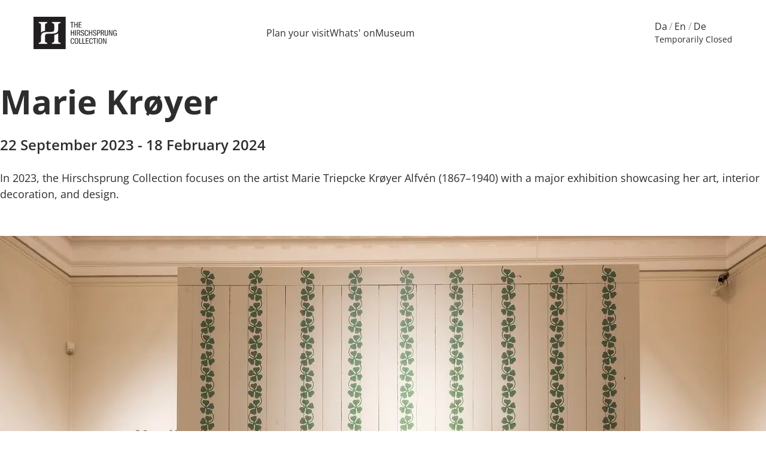

--- FILE ---
content_type: text/html; charset=utf-8
request_url: https://www.hirschsprung.dk/en/exhibitions/marie-kroyer
body_size: 8458
content:
<!DOCTYPE html>
<html lang="en">
  <head>
    <title>Marie Krøyer - The Hirschsprung Collection</title>
    
    <meta name="viewport" content="width=device-width,initial-scale=1">    
    <meta name="description" content="">    
    

    <link rel="apple-touch-icon" href="/apple-touch-icon.png">
    <link rel="shortcut icon" href="/favicon.ico" type="image/x-icon" sizes="16x16 32x32">
    <link rel="icon" sizes="192x192" href="/favicon.png">

    <link rel="alternate" hreflang="da" href="https://www.hirschsprung.dk/udstillinger/marie-kroyer">
<link rel="alternate" hreflang="en" href="https://www.hirschsprung.dk/en/exhibitions/marie-kroyer">
<link rel="alternate" hreflang="de" href="https://www.hirschsprung.dk/de/ausstellungen/marie-kroyer">

    <link rel="stylesheet" href="/assets/application-b0c0b72b.css" />    
    <script type="importmap" data-turbo-track="reload">{
  "imports": {
    "application": "/assets/application-8a2d0ff3.js"
  }
}</script>
<link rel="modulepreload" href="/assets/application-8a2d0ff3.js">
<script type="module">import "application"</script>

    <script async src="https://plausible.io/js/pa-6U_Q2oQkEu4V6DYUEX874.js"></script>
    <script>
      window.plausible=window.plausible||function(){(plausible.q=plausible.q||[]).push(arguments)},plausible.init=plausible.init||function(i){plausible.o=i||{}};
      plausible.init()
    </script>

  </head>
  <body>
    <header class="base__grid base__grid-header">      
      <a href="#main-content" id="skip-to-content-link" class="global-nav">Skip to content</a>
      
      <a class="header__logo" aria-label="The Hirschsprung Collection" href="/en"><svg xmlns="http://www.w3.org/2000/svg" viewBox="0 0 180 58"><path d="M0,0V58H58V0ZM9.34,9.48H24.9v1.7c-3.11.84-4.25.84-4.25,5.09v9.05c-1.69.28-5.37.85-7.07,2.83V16.27c0-4.25-1.13-4.25-4.24-5.09Zm39.32,39H33.1v-1.7c3.11-.84,4.25-.84,4.25-5.09V32.4c1.69-.29,5.37-.85,7.07-2.83V41.73c0,4.25,1.13,4.25,4.24,5.09Zm0-37.34c-3.11.84-4.24.84-4.24,5.09v6.79c0,6.79-6.22,7.35-15,7.35-7.63,0-8.77.57-8.77,5.38v5.94c0,4.25,1.14,4.25,4.25,5.09v1.7H9.34v-1.7c3.11-.84,4.24-.84,4.24-5.09V34.94c0-7.07,6.22-7.64,14.43-7.64,7.64,0,9.34-.56,9.34-5.37V16.27c0-4.25-1.14-4.25-4.25-5.09V9.48H48.66Z"/><path d="M68.78,10.48H66.34v-1h6.18v1H70.08v9h-1.3Zm4.65-1h1.3V13.8h3.42V9.47h1.3v10h-1.3V14.81H74.73v4.66h-1.3Zm7.87,0h5.07v1H82.59V13.8H86v1H82.59v3.65h3.78v1H81.3Zm-14,14.47h1.3v4.33H72V23.94h1.29v10H72V29.28H68.58v4.66h-1.3Zm7.86,0h1.3v10h-1.3Zm6.2,5.45a7.4,7.4,0,0,1-.83.05h-.93v4.5H78.29v-10h2.26c2.47,0,3.61.57,3.61,2.72a2.22,2.22,0,0,1-1.61,2.48l1.82,4.8H83Zm-.76-.8c1.57,0,2.23-.32,2.23-1.86s-.66-1.88-2.23-1.88h-1v3.74ZM85,30.87v-.11h1.29v.11c0,1.55.66,2.31,1.86,2.31a1.53,1.53,0,0,0,1.71-1.69c0-1-.53-1.45-1.49-1.89L87.19,29a2.75,2.75,0,0,1-2-2.77c0-1.63,1.14-2.5,2.8-2.5a2.6,2.6,0,0,1,2.91,2.83v.11H89.64v-.11c0-1.21-.62-1.89-1.65-1.89a1.4,1.4,0,0,0-1.56,1.49,1.49,1.49,0,0,0,1.07,1.59l1.29.59c1.29.58,2.37,1.2,2.37,3s-1.06,2.79-3,2.79S85,33,85,30.87Zm7.07-1.32V28.33c0-3.15.93-4.57,3.25-4.57,2,0,3,1.16,3,3.3v.07H97.1v-.06c0-1.68-.59-2.36-1.76-2.36-1.56,0-1.89,1.44-1.89,4v.54c0,2.52.33,4,1.89,4,1.17,0,1.76-.68,1.76-2.36v0h1.27v.06c0,2.14-1.05,3.3-3,3.3C93,34.12,92.1,32.7,92.1,29.55Zm7.56-5.61H101v4.33h3.42V23.94h1.3v10h-1.3V29.28H101v4.66H99.66ZM107,30.87v-.11h1.28v.11c0,1.55.67,2.31,1.87,2.31a1.53,1.53,0,0,0,1.71-1.69c0-1-.53-1.45-1.49-1.89L109.13,29a2.76,2.76,0,0,1-2-2.77c0-1.63,1.15-2.5,2.8-2.5a2.6,2.6,0,0,1,2.91,2.83v.11h-1.25v-.11c0-1.21-.62-1.89-1.66-1.89a1.41,1.41,0,0,0-1.56,1.49,1.49,1.49,0,0,0,1.08,1.59l1.28.59c1.3.58,2.37,1.2,2.37,3s-1.06,2.79-3,2.79S107,33,107,30.87Zm7.41-6.93h2.25c2.26,0,3.53.47,3.53,2.9s-1.27,2.94-3.53,2.94h-1v4.16h-1.3Zm2.15,4.9c1.59,0,2.28-.29,2.28-2s-.69-2-2.28-2h-.85v4Zm7.72.55a7.08,7.08,0,0,1-.82.05h-.93v4.5h-1.29v-10h2.26c2.47,0,3.61.57,3.61,2.72a2.22,2.22,0,0,1-1.61,2.48l1.82,4.8h-1.38Zm-.75-.8c1.57,0,2.23-.32,2.23-1.86s-.66-1.88-2.23-1.88h-1v3.74Zm4.77,1.7V23.94h1.3v6.51c0,1.91.31,2.72,1.68,2.72s1.69-.81,1.69-2.72V23.94h1.3v6.35c0,2.87-.58,3.83-3,3.83S128.28,33.16,128.28,30.29ZM136,23.94h1.56l3.3,8.3v-8.3H142v10h-1.55l-3.3-8.32v8.32H136Zm7.49,5.61V28.33c0-3.15,1-4.57,3.27-4.57,2,0,3,1.19,3,3.19v0h-1.27v0c0-1.53-.6-2.24-1.77-2.24-1.58,0-1.92,1.44-1.92,4v.54c0,2.52.34,4,1.92,4,1.39,0,1.93-1.05,1.93-2.9v-.43h-2.33v-.95h3.46v5h-1V32.63a2.27,2.27,0,0,1-2.26,1.49C144.39,34.12,143.45,32.66,143.45,29.55ZM66.88,44V42.8c0-3.15.94-4.57,3.26-4.57,2,0,3,1.16,3,3.3v.07H71.89v-.06c0-1.68-.6-2.35-1.77-2.35-1.56,0-1.89,1.43-1.89,4v.54c0,2.53.33,4,1.89,4,1.17,0,1.77-.67,1.77-2.36v-.05h1.27v.07c0,2.13-1,3.29-3,3.29C67.82,48.59,66.88,47.17,66.88,44Zm7.23,0V42.8c0-3.15,1-4.57,3.29-4.57s3.3,1.42,3.3,4.57V44c0,3.14-1,4.56-3.3,4.56S74.11,47.17,74.11,44Zm5.24-.35v-.54c0-2.52-.36-4-1.95-4s-1.94,1.43-1.94,4v.54c0,2.53.36,4,1.94,4S79.35,46.21,79.35,43.68Zm2.8-5.27h1.3v9h3.79v1H82.15Zm6,0h1.3v9h3.79v1H88.18Zm6,0h5.07v1H95.5v3.32H99v1H95.5v3.66h3.78v1H94.21ZM100.37,44V42.8c0-3.15.94-4.57,3.26-4.57,2,0,3,1.16,3,3.3v.07h-1.27v-.06c0-1.68-.59-2.35-1.77-2.35-1.55,0-1.89,1.43-1.89,4v.54c0,2.53.34,4,1.89,4,1.18,0,1.77-.67,1.77-2.36v-.05h1.27v.07c0,2.13-1.05,3.29-3,3.29C101.31,48.59,100.37,47.17,100.37,44Zm9-4.61h-2.44v-1h6.17v1h-2.44v9h-1.29Zm4.78-1h1.3v10h-1.3ZM117,44V42.8c0-3.15,1-4.57,3.29-4.57s3.3,1.42,3.3,4.57V44c0,3.14-1,4.56-3.3,4.56S117,47.17,117,44Zm5.24-.35v-.54c0-2.52-.36-4-2-4s-1.94,1.43-1.94,4v.54c0,2.53.36,4,1.94,4S122.28,46.21,122.28,43.68Zm2.94-5.27h1.56l3.29,8.31V38.41h1.19v10H129.7l-3.3-8.31v8.31h-1.18Z"/></svg></a>      
      
      <button id="burger" class="burger-menu-button global-nav-button" type="button" aria-label="Menu" data-tooltip="Main menu">
        <span class="burger-box"><span class="burger-inner"></span></span>
      </button>
                                
      <div class="header__menu" id="header__menu">        

        <nav class="primary-navigation" id="primary-navigation" aria-label="Primary navigation">      
          <ul class="header__menu-main">        
            <li>
              <a class="global-nav menu__link" href="/en/plan-your-visit">Plan your visit</a>
              <ul class="header__menu-sub">
                  <li><a href="/en/plan-your-visit/opening-hours-and-admission"> Opening hours and admission</a>
                  <li><a href="/en/plan-your-visit/visitor-information">Visitor information</a>
                  <li><a href="/en/plan-your-visit/omvisninger"> Guided tours</a>
                  <li><a href="/en/plan-your-visit/shop">Shop</a>
              </ul>
            </li>
            <li>
              <a class="global-nav menu__link" href="/en/whats-on">Whats&#39; on</a>
              <ul class="header__menu-sub">
                  <li><a href="/en/calender">Calender</a>
                  <li><a href="/en/exhibitions">Exhibitions</a>
              </ul>
            </li>
            <li>
              <a class="global-nav menu__link" href="/en/museum">Museum</a>
              <ul class="header__menu-sub">
                  <li><a href="/en/museum/about-the-museum">About</a>
                  <li><a href="/en/collection/art">Art</a>
                  <li><a href="/en/history">History</a>
                  <li><a href="/en/new-works">New works</a>
              </ul>
            </li>
          </ul>
        </nav>      

        <div class="cta__links">        
          <ul>
            <li><a data-icon="billet" href="https://billet.hirschsprung.dk/kob">Buy ticket</a>
            <li><a data-icon="book-omvisning" href="/en/book-guided-tour">Book guided tour</a>
          </ul>
        </div>

        <div class="header__menu-langhours">          
          <ul>
            <li><a aria-label="Danish / da" href="/udstillinger/marie-kroyer">da</a></li>
            <li><a aria-label="English / en" href="/en/exhibitions/marie-kroyer">en</a></li>
            <li><a aria-label="German / de" href="/de/ausstellungen/marie-kroyer">de</a></li>
          </ul>
          <div class="opening__hours"><a href="/en/plan-your-visit/opening-hours-and-admission">Temporarily Closed</a></div>
        </div>
      </div>            
    </header>

    <main id="main-content">
      
<article class="base__grid">

    <div class="article__section article__section-na align-na">
        <h1 class="article__heading-h1">Marie Krøyer</h1><h2 class="article__heading-h2">22 September 2023 - 18 February 2024</h2><div>In 2023, the Hirschsprung Collection focuses on the artist Marie Triepcke Krøyer Alfvén (1867–1940) with a major exhibition showcasing her art, interior decoration, and design.</div>
</div>    <div class="article__section article__section-l align-na">
        <figure>
          <img alt="" style="aspect-ratio: 1.5;" srcset="
                                https://www.hirschsprung.dk/storage/representations/proxy/eyJfcmFpbHMiOnsiZGF0YSI6MTUyNCwicHVyIjoiYmxvYl9pZCJ9fQ==--cb72a189b5d8a58a77ef6a607f70627c2692b749/eyJfcmFpbHMiOnsiZGF0YSI6eyJmb3JtYXQiOiJ3ZWJwIiwicmVzaXplX3RvX2xpbWl0IjpbNjQwLG51bGxdfSwicHVyIjoidmFyaWF0aW9uIn19--5c6b78f841ccbf60a8776950449dfe2deb297947/21.09.23EMIL-JULIE-JL-9242.jpg 640w,
                                https://www.hirschsprung.dk/storage/representations/proxy/eyJfcmFpbHMiOnsiZGF0YSI6MTUyNCwicHVyIjoiYmxvYl9pZCJ9fQ==--cb72a189b5d8a58a77ef6a607f70627c2692b749/eyJfcmFpbHMiOnsiZGF0YSI6eyJmb3JtYXQiOiJ3ZWJwIiwicmVzaXplX3RvX2xpbWl0IjpbOTYwLG51bGxdfSwicHVyIjoidmFyaWF0aW9uIn19--4aa61455ccb478ff04b04fa9d8a7db5e03b38713/21.09.23EMIL-JULIE-JL-9242.jpg 960w,
                                https://www.hirschsprung.dk/storage/representations/proxy/eyJfcmFpbHMiOnsiZGF0YSI6MTUyNCwicHVyIjoiYmxvYl9pZCJ9fQ==--cb72a189b5d8a58a77ef6a607f70627c2692b749/eyJfcmFpbHMiOnsiZGF0YSI6eyJmb3JtYXQiOiJ3ZWJwIiwicmVzaXplX3RvX2xpbWl0IjpbMTI4MCxudWxsXX0sInB1ciI6InZhcmlhdGlvbiJ9fQ==--ac2e5654f9be1635cc99d8da224c821441250f2f/21.09.23EMIL-JULIE-JL-9242.jpg 1280w,
                                https://www.hirschsprung.dk/storage/representations/proxy/eyJfcmFpbHMiOnsiZGF0YSI6MTUyNCwicHVyIjoiYmxvYl9pZCJ9fQ==--cb72a189b5d8a58a77ef6a607f70627c2692b749/eyJfcmFpbHMiOnsiZGF0YSI6eyJmb3JtYXQiOiJ3ZWJwIiwicmVzaXplX3RvX2xpbWl0IjpbMTYwMCxudWxsXX0sInB1ciI6InZhcmlhdGlvbiJ9fQ==--2192198b8f44d7aa151593cd984ff7238a7d0922/21.09.23EMIL-JULIE-JL-9242.jpg 1600w,
                                https://www.hirschsprung.dk/storage/representations/proxy/eyJfcmFpbHMiOnsiZGF0YSI6MTUyNCwicHVyIjoiYmxvYl9pZCJ9fQ==--cb72a189b5d8a58a77ef6a607f70627c2692b749/eyJfcmFpbHMiOnsiZGF0YSI6eyJmb3JtYXQiOiJ3ZWJwIiwicmVzaXplX3RvX2xpbWl0IjpbMTkyMCxudWxsXX0sInB1ciI6InZhcmlhdGlvbiJ9fQ==--7abd48cee001c7e3b023842edf87ba082d406ee9/21.09.23EMIL-JULIE-JL-9242.jpg 1920w
                              " sizes="" loading="lazy" src="https://www.hirschsprung.dk/storage/representations/proxy/eyJfcmFpbHMiOnsiZGF0YSI6MTUyNCwicHVyIjoiYmxvYl9pZCJ9fQ==--cb72a189b5d8a58a77ef6a607f70627c2692b749/eyJfcmFpbHMiOnsiZGF0YSI6eyJmb3JtYXQiOiJ3ZWJwIiwicmVzaXplX3RvX2xpbWl0IjpbMTYwLG51bGxdfSwicHVyIjoidmFyaWF0aW9uIn19--69bede711cb16bbb81404caceca01bfb14cbf94e/21.09.23EMIL-JULIE-JL-9242.jpg" />
          <figcaption></figcaption>
        </figure>
</div>    <div class="article__section article__section-na align-na">
        <div>The exhibition uncovers new aspects of Marie Krøyer, the circles and networks she navigated, and the sources from which she drew inspiration. The broader aim is to make room for new narratives about Danish late nineteenth-century art, and to place the artist’s work and contributions in an international context.<br>Marie Krøyer's endeavors evolved in an ongoing interplay with a dynamic and fruitful art scene that flourished around the turn of the century. Her designs and talent for interior decoration caught the eye of many of the period’s leading arbiters of taste, setting new trends. She belonged to the artistic vanguard of the time, and her own artistic practice cuts across a variety of art forms, spanning painting, crafts, design, and interior decoration.<br><br>At the end of the nineteenth century, Marie Krøyer became particularly inspired by the English Arts &amp; Crafts movement and the Aesthetic movement, and she is one of the few Danish artists in whom a palpable influence from these movements is evident in her furniture design and interiors. Later, she moved to Sweden, where she married the Swedish composer Hugo Alfvén. In 1909–11, she created her last magnum opus: the interior design of the home they shared, Alfvénsgården, in Tällberg, decorating it in the Nordic folk style.<br><br>Until now, the dominant narrative about Marie Krøyer has been the story of a talented artist who married one of Denmark’s most successful and internationally recognized artists, Peder Severin Krøyer, in 1889. As a result of her marriage to the famous Krøyer, she stopped painting and exhibiting in the 1890s, seemingly devoting herself fully to the role of an artist’s wife and mother of the couple’s child, their daughter Vibeke Krøyer. But even though she no longer exhibited after 1891, Marie Krøyer remained an active artist and made her artistic imprint in numerous contexts – including the Krøyers’ homes in Skagen and Copenhagen, as well as several other residences in Skagen.<br><br>The exhibition has been created in collaboration with the Art Museums of Skagen.<br><br><br>
</div>
</div>    <div class="article__section article__section-na align-na">
        <figure>
          <img alt="Marie Krøyer: Self-portrait, 1889. Art Museums of Skagen" style="aspect-ratio: 0.77;" srcset="
                                https://www.hirschsprung.dk/storage/representations/proxy/eyJfcmFpbHMiOnsiZGF0YSI6MTQwNSwicHVyIjoiYmxvYl9pZCJ9fQ==--41836dfced871815bb16a64d658492d126d0a6ba/eyJfcmFpbHMiOnsiZGF0YSI6eyJmb3JtYXQiOiJ3ZWJwIiwicmVzaXplX3RvX2xpbWl0IjpbNjQwLG51bGxdfSwicHVyIjoidmFyaWF0aW9uIn19--5c6b78f841ccbf60a8776950449dfe2deb297947/Marie%20Kr%C3%B8yer.tif 640w,
                                https://www.hirschsprung.dk/storage/representations/proxy/eyJfcmFpbHMiOnsiZGF0YSI6MTQwNSwicHVyIjoiYmxvYl9pZCJ9fQ==--41836dfced871815bb16a64d658492d126d0a6ba/eyJfcmFpbHMiOnsiZGF0YSI6eyJmb3JtYXQiOiJ3ZWJwIiwicmVzaXplX3RvX2xpbWl0IjpbOTYwLG51bGxdfSwicHVyIjoidmFyaWF0aW9uIn19--4aa61455ccb478ff04b04fa9d8a7db5e03b38713/Marie%20Kr%C3%B8yer.tif 960w,
                                https://www.hirschsprung.dk/storage/representations/proxy/eyJfcmFpbHMiOnsiZGF0YSI6MTQwNSwicHVyIjoiYmxvYl9pZCJ9fQ==--41836dfced871815bb16a64d658492d126d0a6ba/eyJfcmFpbHMiOnsiZGF0YSI6eyJmb3JtYXQiOiJ3ZWJwIiwicmVzaXplX3RvX2xpbWl0IjpbMTI4MCxudWxsXX0sInB1ciI6InZhcmlhdGlvbiJ9fQ==--ac2e5654f9be1635cc99d8da224c821441250f2f/Marie%20Kr%C3%B8yer.tif 1280w,
                                https://www.hirschsprung.dk/storage/representations/proxy/eyJfcmFpbHMiOnsiZGF0YSI6MTQwNSwicHVyIjoiYmxvYl9pZCJ9fQ==--41836dfced871815bb16a64d658492d126d0a6ba/eyJfcmFpbHMiOnsiZGF0YSI6eyJmb3JtYXQiOiJ3ZWJwIiwicmVzaXplX3RvX2xpbWl0IjpbMTYwMCxudWxsXX0sInB1ciI6InZhcmlhdGlvbiJ9fQ==--2192198b8f44d7aa151593cd984ff7238a7d0922/Marie%20Kr%C3%B8yer.tif 1600w,
                                https://www.hirschsprung.dk/storage/representations/proxy/eyJfcmFpbHMiOnsiZGF0YSI6MTQwNSwicHVyIjoiYmxvYl9pZCJ9fQ==--41836dfced871815bb16a64d658492d126d0a6ba/eyJfcmFpbHMiOnsiZGF0YSI6eyJmb3JtYXQiOiJ3ZWJwIiwicmVzaXplX3RvX2xpbWl0IjpbMTkyMCxudWxsXX0sInB1ciI6InZhcmlhdGlvbiJ9fQ==--7abd48cee001c7e3b023842edf87ba082d406ee9/Marie%20Kr%C3%B8yer.tif 1920w
                              " sizes="" loading="lazy" src="https://www.hirschsprung.dk/storage/representations/proxy/eyJfcmFpbHMiOnsiZGF0YSI6MTQwNSwicHVyIjoiYmxvYl9pZCJ9fQ==--41836dfced871815bb16a64d658492d126d0a6ba/eyJfcmFpbHMiOnsiZGF0YSI6eyJmb3JtYXQiOiJ3ZWJwIiwicmVzaXplX3RvX2xpbWl0IjpbMTYwLG51bGxdfSwicHVyIjoidmFyaWF0aW9uIn19--69bede711cb16bbb81404caceca01bfb14cbf94e/Marie%20Kr%C3%B8yer.tif" />
          <figcaption><div>Marie Krøyer: <em>Self-portrait</em>, 1889. Art Museums of Skagen</div></figcaption>
        </figure>
</div>    <div class="article__section article__section-na align-na">
        <h2 class="article__heading-h2">The team behind the exhibition</h2><div>
<strong>Curators:</strong> Mette Bøgh Jensen, Camilla Klitgaard Laursen and Signe Havsteen<br><strong>Scenography:</strong> Mentze Ottenstein<br><strong>Graphic design:</strong> Studio Atlant and Janne Hiort<br><strong>Restoration:</strong> Aggerholm Art and Mette Krag Nørgaard<br><strong>Exhibition elements:</strong> Fao Form<br><strong>Installation:</strong> Zetup Art Service<br><strong>Light design:</strong> Arthur van der Zaag<br><strong>Curtains:</strong> Arne Aksel<br><strong>Painted four-leaf clover tapestry:</strong> Copenhagen Signs<br><strong>Film:</strong> Søgaard Film</div>
</div>
</article>

    </main>

    <footer>
      <div class="footer__inner base__grid">      
          <div class="breakable footer__inner-section">
            <h4>Contact</h4><div class="foldable">
<div>The Hirschsprung Collection<br>Stockholmsgade 20<br>2100 København Ø<br>Tel. +45 3542 0336<br><br>
</div>
<ul>
<li><a href="mailto:dhs@hirschsprung.dk">dhs@hirschsprung.dk</a></li>
<li><a href="https://hirschsprung.dk/en/cookie-and-privacy-policy">Cookie and privacy policy</a></li>
<li><a href="/en/presse">Presse</a></li>
</ul>
<div><br></div>
</div>
          </div>
          <div class="breakable footer__inner-section">
            <h4>Opening hours</h4><div class="foldable">
<div>Tuesday - Sunday: 10 AM - 5 PM<br>Monday: closed<br>Hirschsprung LATE last Thursday of the month: 10 AM - 8 PM<br><br>The museum is closed from January 12 to February 17, 2026</div>
<ul>
<li><a href="/en/plan-your-visit/visitor-information">Access for the disabled</a></li>
<li><a href="/en/plan-your-visit/visitor-information">Getting here</a></li>
</ul>
</div>
          </div>
          <div class="breakable footer__inner-section">
            <h4>Admission</h4><div class="foldable">
<div>Adults: DKK 110.<br>Visitors under 29 years (+ 1 friend under 29): DKK 75.<br>Visitors under 18 years: free.<br><br>
</div>
<ul>
<li><a href="/en/plan-your-visit/opening-hours-and-admission">Parkmuseerne ticket: 345 kr.</a></li>
<li><a href="https://billet.hirschsprung.dk/kob">Book online tickets </a></li>
</ul>
</div>
          </div>
          <div class="breakable footer__inner-section">
            <h4>Museum</h4><div class="foldable"><ul>
<li><a href="https://hirschsprung.onc.dk/en/the-museum/organisation">Organisation</a></li>
<li><a href="/en/the-museum/board">Board</a></li>
<li><a href="/en/the-museum/invoicing">Invoicing</a></li>
<li><a href="/en/the-museum/loaning-artworks">Loaning artworks</a></li>
<li><a href="/en/the-museum/photos">Photos</a></li>
<li><a href="/en/the-museum/professional-queries">Professional queries</a></li>
</ul></div><h4>Research</h4><div class="foldable">
<ul>
<li><a href="/en/research/about-the-research">About the research</a></li>
<li><a href="/en/research/ongoing-research">Ongoing research</a></li>
</ul>
<div><br></div>
<div><br></div>
</div>
          </div>
</div>
      <div class="some">    
        <ul>
          <li><a title="Facebook" target="_blank" class="facebook" href="https://www.facebook.com/hirschsprung"><svg xmlns="http://www.w3.org/2000/svg" width="36" height="36" viewBox="0 0 36 36"><rect width="36" height="36" style="fill:none"/><path d="M15.2,29V18H13V14.3h2.2V12.1c0-3,.9-5.1,4-5.1H23v3.6H20.3c-1.3,0-1.6.9-1.6,1.9v1.8h4.1L22.2,18H18.7V29Z"/></svg></a></li>
          <li><a title="Instagram" target="_blank" class="instagram" href="https://www.instagram.com/hirschsprungskesamling"><svg xmlns="http://www.w3.org/2000/svg" width="36" height="36" viewBox="0 0 36 36"><path d="M25.19,12.13a1.32,1.32,0,1,1-1.32-1.32A1.32,1.32,0,0,1,25.19,12.13ZM18,21.67A3.67,3.67,0,1,1,21.67,18,3.67,3.67,0,0,1,18,21.67Zm0-9.32A5.65,5.65,0,1,0,23.65,18,5.65,5.65,0,0,0,18,12.35ZM18,9c2.94,0,3.29,0,4.44.07a6.22,6.22,0,0,1,2,.37,3.74,3.74,0,0,1,2.09,2.09A6,6,0,0,1,27,13.56C27,14.72,27,15.06,27,18s0,3.29-.07,4.45a5.94,5.94,0,0,1-.37,2,3.74,3.74,0,0,1-2.09,2.09,6,6,0,0,1-2,.37C21.29,27,20.94,27,18,27s-3.29,0-4.45-.07a5.94,5.94,0,0,1-2-.37,3.74,3.74,0,0,1-2.09-2.09,5.94,5.94,0,0,1-.37-2C9,21.29,9,20.94,9,18s0-3.28.07-4.44a6,6,0,0,1,.37-2.05,3.74,3.74,0,0,1,2.09-2.09,6.2,6.2,0,0,1,2-.37C14.71,9,15.06,9,18,9Zm0-2c-3,0-3.36,0-4.54.07a8,8,0,0,0-2.67.51,5.67,5.67,0,0,0-3.21,3.21,8,8,0,0,0-.51,2.67C7,14.64,7,15,7,18s0,3.36.07,4.54a8,8,0,0,0,.51,2.67,5.67,5.67,0,0,0,3.21,3.21,8,8,0,0,0,2.67.51C14.64,29,15,29,18,29s3.36,0,4.54-.07a8,8,0,0,0,2.67-.51,5.67,5.67,0,0,0,3.21-3.21,8,8,0,0,0,.51-2.67C29,21.36,29,21,29,18s0-3.36-.07-4.54a8,8,0,0,0-.51-2.67,5.67,5.67,0,0,0-3.21-3.21,8,8,0,0,0-2.67-.51C21.36,7,21,7,18,7Z"/><rect width="36" height="36" style="fill:none"/></svg></a></li>
          <li><a title="Trip Advisor" target="_blank" class="tripadvisor" href="https://www.tripadvisor.dk/Attraction_Review-g189541-d245022-Reviews-Hirschsprung_Collection_Hirschsprungske_Samling-Copenhagen_Zealand.html"><svg xmlns="http://www.w3.org/2000/svg" width="36" height="36" viewBox="0 0 36 36"><rect width="36" height="36" style="fill:none"/><path d="M9.5,20.9a1.36,1.36,0,0,1-1.4-1.34h0V19.5A1.45,1.45,0,0,1,9.5,18h0a1.37,1.37,0,0,1,1.4,1.34h0v.06a1.45,1.45,0,0,1-1.4,1.5Zm0-2.2v.7h0Zm0,5a4.3,4.3,0,0,1,0-8.59,4.3,4.3,0,0,1,0,8.59Zm0-7.09a2.82,2.82,0,0,0-2.8,2.84h0v.06a2.88,2.88,0,0,0,2.8,2.9,2.88,2.88,0,0,0,2.8-2.9A2.82,2.82,0,0,0,9.57,16.6H9.5ZM9.5,28A8.51,8.51,0,0,1,1,19.48H1V19.4A8.5,8.5,0,1,1,9.5,28Zm0-15.68a7.09,7.09,0,1,0,7.1,7.09,7.08,7.08,0,0,0-7.1-7.09Zm17,8.59a1.4,1.4,0,1,1,1.4-1.4h0a1.37,1.37,0,0,1-1.35,1.39H26.5Zm0-2.2v.7h0Zm0,5a4.3,4.3,0,1,1,4.2-4.4v.11a4.24,4.24,0,0,1-4.2,4.27Zm0-7.09a2.82,2.82,0,0,0-2.8,2.84h0v.06a2.8,2.8,0,1,0,2.88-2.92H26.5ZM26.5,28A8.51,8.51,0,0,1,18,19.48h0V19.4A8.5,8.5,0,1,1,26.5,28Zm0-15.68a7.09,7.09,0,1,0,7.1,7.09,7.08,7.08,0,0,0-7.1-7.09Zm2.3,0a.37.37,0,0,1-.3-.1,21.11,21.11,0,0,0-20.9,0,.71.71,0,0,1-1-.22l0,0v-.05a.71.71,0,0,1,.21-1l0,0H6.9a22.57,22.57,0,0,1,22.2,0,.78.78,0,0,1,.3,1,.8.8,0,0,1-.6.39ZM3.3,15.4a.73.73,0,0,1-.7-.5A8.66,8.66,0,0,0,1.2,12a.73.73,0,0,1-.1-.8.61.61,0,0,1,.6-.4H8.8a.68.68,0,0,1,.7.66h0a.77.77,0,0,1-.7.8H3a6.54,6.54,0,0,1,.9,2.3.67.67,0,0,1-.49.8H3.3Zm29.4,0h-.2a.7.7,0,0,1-.5-.86h0a10.4,10.4,0,0,1,1-2.2H27.3a.7.7,0,1,1,0-1.4h7.1a.68.68,0,0,1,.6.4,1,1,0,0,1-.2.7,6,6,0,0,0-1.4,2.9C33.4,15.2,33.1,15.4,32.7,15.4ZM18,28a.7.7,0,0,1-.6-.3l-2.1-3.4a.72.72,0,0,1,1.2-.8L18,25.9l1.5-2.4a.72.72,0,1,1,1.2.8h0l-2.1,3.4A.71.71,0,0,1,18,28Z"/></svg></a></li>
        </ul>                
        <a title="Parkmuseerne" target="_blank" class="parkmuseerne" href="http://parkmuseerne.dk"><svg xmlns="http://www.w3.org/2000/svg" width="68" height="48" viewBox="0 0 68 48"><path d="M0,0H68V1.2H0ZM0,46.8H68V48H0ZM46.4,35.6V33.1h4.1V31.8H45v9.7h5.7V40.2H46.4V37h3.2V35.7H46.4Zm-5.5,5.9h1V31.8H40.5V39l-5.8-7.1h-1v9.7h1.4V34.5ZM55.7,23.2V20.7h1.9a1.44,1.44,0,0,1,1.2.4,1.27,1.27,0,0,1,.4.9,1.08,1.08,0,0,1-.4.9,1.51,1.51,0,0,1-1.2.4Zm1.1,1.3,3.4,4.6h1.7l-3.5-4.6a2.82,2.82,0,0,0,1.1-.5,2.5,2.5,0,0,0,.5-3.5,2.37,2.37,0,0,0-.5-.5,2.53,2.53,0,0,0-1.9-.6H54.2V29h1.4V24.4h1.2Zm-9.3-1.3V20.7h4.1V19.4H46.1V29h5.7V27.7H47.5V24.4h3.2V23.1Zm-8.3,0V20.7h4.1V19.4H37.9V29h5.7V27.7H39.3V24.4h3.2V23.1ZM29,27.6a4.55,4.55,0,0,0,3.4,1.6,2.78,2.78,0,0,0,3-2.57,1.77,1.77,0,0,0,0-.23,2.44,2.44,0,0,0-1.3-2.2c-1.2-.8-3.3-1.1-3.3-2.3a1.46,1.46,0,0,1,1.6-1.3,2.32,2.32,0,0,1,1.7.7l.8-1a4.2,4.2,0,0,0-2.6-1,2.72,2.72,0,0,0-2.9,2.53v.07A2.32,2.32,0,0,0,30.6,24c1.3.8,3.3,1,3.3,2.5A1.59,1.59,0,0,1,32.23,28h0a3.49,3.49,0,0,1-2.4-1.2Zm-6.1,1.6a4,4,0,0,0,3-1.3,4.21,4.21,0,0,0,1-2.9V19.3H25.5V25a2.53,2.53,0,0,1-.6,1.9,2.86,2.86,0,0,1-2,.9A2.56,2.56,0,0,1,20.3,25V19.3H18.9V25a4.21,4.21,0,0,0,1,2.9,4,4,0,0,0,3,1.3m-8.4-6.7V29h1.4V19.3h-1l-3.7,5.9L7.5,19.3h-1V29H7.9V22.5l2.8,4.4h1Zm25.1-6.1H41V11.6l4.3,4.8h1.8l-4.6-5.2,4.4-4.5H45.1l-4,4.1V6.7H39.7v9.7Zm-8.4-5.9V8.1h1.9a1.44,1.44,0,0,1,1.2.4,1.27,1.27,0,0,1,.4.9,1.08,1.08,0,0,1-.4.9,1.51,1.51,0,0,1-1.2.4H31.2Zm1.1,1.4,3.4,4.6h1.7l-3.5-4.6a2.82,2.82,0,0,0,1.1-.5,2.61,2.61,0,0,0,1-2,2.61,2.61,0,0,0-1-2,2.53,2.53,0,0,0-1.9-.6H29.7v9.7h1.4V11.9ZM23.1,9l1.5,3.6h-3Zm3.1,7.4h1.4l-4-9.7h-1l-4,9.7H20l1-2.5h4.1ZM15.1,12.1a3,3,0,0,0,2-.6,2.64,2.64,0,0,0,1-2.1,2.8,2.8,0,0,0-1-2.1,3,3,0,0,0-2-.6H11.4v9.7h1.5V12.1Zm-2.2-1.3V8.1h2.2a2,2,0,0,1,1.3.4,1.54,1.54,0,0,1,.4,1,1.81,1.81,0,0,1-.4,1c-.2.3-.6.4-1.3.4Z"/><rect width="68" height="48" style="fill:none"/></svg></a>
      </div>
    </footer>
  </body>
</html>


--- FILE ---
content_type: text/css
request_url: https://www.hirschsprung.dk/assets/application-b0c0b72b.css
body_size: 28415
content:
@font-face {
  font-family: "Open Sans";
  font-style: normal;
  font-display: swap;
  src: url("/assets/OpenSans-VariableFont_wdth,wght-9d9a835d.ttf") format("truetype-variations");
}
@font-face {
  font-family: "Open Sans";
  font-style: italic;
  font-display: swap;
  src: url("/assets/OpenSans-Italic-VariableFont_wdth,wght-0154201d.ttf") format("truetype-variations");
}
:root {
  --clr-white: #fff;
  --clr-black: #2d2d2d;
  --clr-true-black: #000;
  --clr-logo: #231f20;
  --clr-red: #e1200b;
  --clr-cream: #FAF9E7;
  --clr-sand: #E2E0D3;
  --clr-bg: var(--clr-white);
  --clr-fg: var(--clr-black);
  --clr-menu: var(--clr-bg);
  --clr-grey-100: #f4f4f5;
  --clr-grey-200: #e4e4e7;
  --clr-grey-300: #d4d4d8;
  --clr-grey-400: #a1a1aa;
  --clr-grey-500: #71717a;
  --clr-grey-600: #52525b;
  --clr-grey-700: #17176d;
  --clr-grey-750: #2e2f31;
  --clr-grey-800: #28292A;
  --clr-white-200: rgba(255, 255, 255, 0.9);
  --clr-white-300: rgba(255, 255, 255, 0.7);
  --clr-border: var(--clr-grey-300);
  --clr-action: #3c85c6;
  --clr-error: var(--clr-red);
  --ff-base: "Open Sans", sans-serif;
  --n-columns: 13;
  --m-column: calc(100vw / var(--n-columns));
  --m-menu-height: 200px;
  --fs-xxl: clamp(4.2rem, 6vw + 1rem, 8rem);
  --fs-xl: clamp(3.2rem, 4vw + 1rem, 5.6rem);
  --fs-l: clamp(2.4rem, 2vw + 1rem, 4.8rem);
  --fs-m: clamp(1.6rem, 1vw + 0.6rem, 3.2rem);
  --fs-s: clamp(1.4rem, 1vw + 0.4rem, 1.6rem);
  --ms-xs: .236em;
  --m-s: .345984em;
  --m-m: .786096em;
  --m-l: 1em;
  --m-xl: 1.618em;
  font: 10px/1.3 var(--ff-base);
}

body {
  background-color: var(--clr-bg);
  color: var(--clr-fg);
  margin: 0;
  display: flex;
  flex-direction: column;
  gap: 0;
  min-height: 100svh;
  -webkit-font-smoothing: antialiased;
}

header,
footer {
  flex-grow: 0;
}

header {
  z-index: 100;
  position: absolute;
}
header.clr__negative {
  text-shadow: 0px 0px 4px rgba(0, 0, 0, 0.2);
  --clr-fg: var(--clr-white);
}
header.clr__negative svg {
  filter: drop-shadow(0px 0px 3px rgba(0, 0, 0, 0.2));
  fill: var(--clr-fg);
}

strong {
  font-variation-settings: "wght" 700;
  font-weight: normal;
}

main {
  flex-grow: 1;
}

footer {
  flex-grow: 0;
  background-color: var(--clr-grey-800);
  color: var(--clr-white-200);
}

.breakable {
  overflow-wrap: break-word;
  word-wrap: break-word;
  hyphens: auto;
}

.nowrap {
  white-space: nowrap;
}

.base__grid {
  display: grid;
  gap: 0 0;
  grid-template-columns: repeat(var(--n-columns), minmax(0, 1fr));
  max-width: 100%;
}

.base__grid-header {
  padding-top: calc(var(--m-column) / 2);
  align-items: center;
}

#skip-to-content-link {
  position: absolute;
  clip: rect(0 0 0 0);
  height: 1px;
  margin: -1px;
  overflow: hidden;
  font-size: 1.6rem;
  line-height: 1;
  background: var(--clr-black);
  color: var(--clr-white);
  text-decoration: none;
  padding: 8px 12px;
  border-radius: 2px;
  left: 50%;
  top: 1em;
  transform: translateX(-50%);
}
#skip-to-content-link:focus {
  clip: auto;
  height: auto;
  margin: 0;
  overflow: visible;
}

header {
  top: 0;
  left: 0;
  right: 0;
}
header ul {
  list-style: none;
  margin: 0;
  padding: 0;
}
header a {
  color: var(--clr-fg);
  text-decoration: none;
}
header a.open {
  text-decoration-color: var(--clr-grey-500);
  text-decoration-line: underline;
  text-decoration-thickness: 2px;
  text-underline-offset: 0.2em;
}

.header__logo {
  grid-column: 2/span 3;
}
.header__logo svg {
  display: block;
  fill: var(--clr-logo);
}

.header__menu-sub {
  display: none;
}

.open + .header__menu-sub {
  display: block;
}

.cta__links {
  display: none;
}

.cta__links {
  font-size: 1.8rem;
}
.cta__links li + li {
  margin-top: 0.8em;
}

a[data-icon] {
  padding-left: 2em;
  text-decoration: none;
  background-position: left 50%;
  background-repeat: no-repeat;
  background-size: 1.6em;
}

[data-icon=billet] {
  background-image: url("/assets/ico-ticket-452641ad.svg");
}

[data-icon=book-omvisning] {
  background-image: url("/assets/ico-booking-f967ea53.svg");
}

[data-icon=nyhedsbrev] {
  background-image: url("/assets/ico-nyhedsbrev-17e15493.svg");
}

[data-icon=webshop] {
  background-image: url("/assets/ico-webshop-ec36a418.svg");
}

.header__menu-langhours {
  font-size: 1.6rem;
}
.header__menu-langhours ul {
  display: flex;
  justify-content: start;
}
.header__menu-langhours li > a {
  text-decoration: none;
  color: var(--clr-fg);
  text-transform: capitalize;
}
.header__menu-langhours li + li::before {
  content: "/";
  margin: 0 0.2em;
  color: var(--clr-grey-400);
}

.burger-menu-button {
  grid-column: span 1/-2;
  border: none;
  cursor: pointer;
  justify-self: end;
  width: 48px;
  height: 48px;
  background-color: transparent;
  position: relative;
}
.burger-menu-button.is-open {
  position: relative;
}
.burger-menu-button.is-open .burger-inner::before {
  top: 0;
  rotate: 45deg;
  transition: top 0.15s ease 0s, rotate 0.15s ease-out 0.3s, background-color 1s ease 0s;
}
.burger-menu-button.is-open .burger-inner::after {
  top: 0;
  rotate: -45deg;
  transition: top 0.15s ease 0s, rotate 0.15s ease-out 0.3s, background-color 1s ease 0s;
}
.burger-menu-button.is-open .burger-inner::before,
.burger-menu-button.is-open .burger-inner::after {
  background-color: var(--clr-fg);
}
.burger-menu-button.is-open .burger-inner {
  background-color: transparent;
  transition: background-color 0.3s ease 0.15s;
}

.burger-inner {
  left: 12px;
  top: 23px;
  width: 24px;
  height: 2px;
  background-color: var(--clr-fg, #000);
  border-radius: 4px;
  position: absolute;
}
.burger-inner::before, .burger-inner::after {
  content: "";
  display: block;
  width: 24px;
  height: 2px;
  background-color: var(--clr-fg, #000);
  border-radius: 4px;
  position: absolute;
  transition: rotate 0.15s ease-out 0s, top 0.15s ease 0.3s;
}
.burger-inner:before {
  top: -8px;
}
.burger-inner:after {
  top: 8px;
}

.header__menu {
  display: none;
  font-size: 2.4rem;
}

.footer__inner {
  margin: var(--m-column) 0;
  font-size: 1.6rem;
  line-height: 1.5;
}
.footer__inner h4 {
  font-variation-settings: "wght" 600;
  font-weight: normal;
  font-size: 1.8rem;
  margin: 0;
}
.footer__inner h4.open button::after {
  rotate: 45deg;
}
.footer__inner button {
  cursor: pointer;
  display: flex;
  justify-content: space-between;
  align-items: center;
  width: 100%;
  padding: 0;
  appearance: none;
  font-family: var(--ff-base);
  background-color: transparent;
  border: 0;
  font-variation-settings: "wght" 600;
  font-weight: normal;
  font-size: 1.8rem;
  color: var(--clr-white-200);
}
.footer__inner button::after {
  background: url("/assets/ico-plus-white-32296e4f.svg") no-repeat 100% 50% scroll;
  content: " ";
  width: 21px;
  height: 21px;
  display: block;
  transition: rotate 0.3s ease-in-out 0.1s;
}
.footer__inner a {
  color: var(--clr-white-300);
}
.footer__inner a:hover {
  color: var(--clr-white-200);
}
.footer__inner li + li {
  margin-top: 0.2em;
}
.footer__inner ul,
.footer__inner .foldable > div {
  list-style: none;
  margin: 1.8rem 0 0 0;
  padding: 0;
}

.some {
  background: #1a312e;
  margin: 0;
  padding: calc(var(--m-column) / 2) var(--m-column);
  display: flex;
  justify-content: space-between;
  align-items: center;
}
.some .parkmuseerne {
  display: block;
  width: 68px;
}
.some ul {
  display: flex;
  justify-content: space-between;
  padding: 0;
  list-style: none;
  gap: 1.4em;
  margin: 0;
}
.some li:last-of-type {
  margin-left: 0.8em;
}
.some a {
  display: block;
}
.some svg {
  fill: #fff;
}

.youtube-container {
  width: 100%;
  aspect-ratio: 16/9;
  display: flex;
  gap: 1em;
  padding: 1em;
  box-sizing: border-box;
  flex-direction: column;
  font-size: 1.4rem;
  color: var(--clr-white);
  container-type: inline-size;
  --clr-section: var(--clr-white);
}
.youtube-container > div:first-of-type {
  flex-grow: 1;
  display: flex;
  align-items: center;
  justify-content: center;
}
.youtube-container > div:last-of-type {
  display: flex;
  justify-content: space-between;
  align-items: end;
  gap: 1em;
  padding-top: 0;
}
.youtube-container a[target=_blank]::after {
  content: "";
  width: 9px;
  margin-left: 0.25em;
  background-size: contain;
  background-repeat: no-repeat;
  display: inline-block;
  aspect-ratio: 1;
  background-image: url("/assets/ico-link-ce9dcabc.svg");
}

.play-youtube-inline-button {
  cursor: pointer;
  background-color: transparent;
  border: none;
  width: 90px;
  aspect-ratio: 29/20;
  display: inline-flex;
  align-items: center;
  justify-content: center;
  margin-top: 62px;
}
.play-youtube-inline-button svg {
  transition: width 0.15s ease 0s;
  width: 69px;
}
.play-youtube-inline-button:hover svg {
  width: 88px;
}

@container (max-width: 390px) {
  .youtube-inline {
    order: -1;
  }
  .play-youtube-inline-button {
    margin-top: 0;
  }
}
.video-container {
  width: 100%;
  aspect-ratio: 16/9;
  display: block;
  position: relative;
}
.video-container iframe {
  position: absolute;
  top: 0;
  left: 0;
  width: 100%;
  height: 100%;
}

.gecko-container {
  border: 2px solid hsla(0, 0%, 10%, 0.2);
  border-radius: 8px;
  padding: 1em;
}
.gecko-container:empty {
  aspect-ratio: 16/9;
}
.gecko-container:has(.gecko-inline-button) {
  display: flex;
  flex-direction: column;
  gap: 1em;
}
.gecko-container:has(.gecko-inline-button) > div:last-of-type {
  display: flex;
  justify-content: space-between;
  align-items: center;
  gap: 1em;
}
.gecko-container:has(.gecko-inline-button) > div:last-of-type > div:first-of-type {
  font-size: 0.8em;
}
.gecko-container h5 {
  margin: 0;
  line-height: 1.5;
  margin: 0;
  font-weight: 400;
  font-variation-settings: "wght" 600;
  font-size: 2rem;
  display: flex;
  align-items: center;
  gap: 0.2em;
}
.gecko-container h5 svg {
  width: 1.4em;
  fill: currentColor;
}
.gecko-container p {
  margin: 1em 0;
}
.gecko-container button {
  cursor: pointer;
  background: #145624;
  appearance: none;
  border: none;
  color: var(--clr-white);
  font-size: 1.6rem;
  padding: 0.6em 1em;
  line-height: 1.4;
}
.gecko-container a[target=_blank]::after {
  content: "";
  width: 9px;
  margin-left: 0.25em;
  background-size: contain;
  background-repeat: no-repeat;
  display: inline-block;
  aspect-ratio: 1;
  background-image: url("/assets/ico-link-green-a972d030.svg");
}

.pop-up {
  position: fixed;
  bottom: 0;
  left: 0;
  right: 0;
  background-color: var(--clr-grey-800);
  color: var(--clr-white-200);
  display: flex;
  flex-direction: column;
  justify-content: space-between;
  align-items: center;
  padding: var(--m-column);
  font-size: 1.6rem;
  line-height: 1.4;
  gap: var(--m-column);
  z-index: 100;
}
.pop-up a {
  color: var(--clr-white-200);
}
.pop-up .btns {
  display: flex;
  gap: 1em;
}
.pop-up button {
  background-color: var(--clr-white-200);
  color: var(--clr-grey-800);
  text-decoration: none;
  border-radius: 2px;
  padding: 0.6em 1em 0.5em 1em;
  font-size: 1.6rem;
  border: none;
  cursor: pointer;
  text-transform: uppercase;
  transition: color 0.1s ease-in-out, background-color 0.1s ease-in-out;
}
.pop-up button:hover {
  color: var(--clr-black);
  background-color: var(--clr-white);
}

/* Small only */
@media (max-width: 1023px) {
  .header__menu-main > li + li {
    margin-top: 0.4em;
  }
  .header__menu-sub {
    font-size: 1.8rem;
    margin: 1em 0 2em 0em;
  }
  .header__menu-sub > li + li {
    margin-top: 0.6em;
  }
  .footer__inner > div {
    grid-column: 2/-2;
    grid-row: auto;
  }
  .footer__inner .foldable {
    display: none;
  }
  .footer__inner h4.open ~ .foldable {
    display: block;
  }
  .footer__inner h4 {
    margin-top: 1.5em;
  }
  .footer__inner > div:first-of-type h4 {
    margin-top: 0;
  }
  header:has(button.is-open) {
    background-color: var(--clr-menu);
    box-shadow: 0 2px 6px 0 rgba(0, 0, 0, 0.15);
  }
  header:has(button.is-open).clr__negative {
    text-shadow: none;
    --clr-fg: var(--clr-black);
  }
  header:has(button.is-open).clr__negative svg {
    filter: none;
    fill: var(--clr-logo);
  }
  header:has(button.is-open) .header__menu {
    padding: 32px 0;
    display: grid;
    grid-template-columns: 1fr;
    gap: 24px;
    grid-column: 2/-2;
  }
  header:has(button.is-open) .cta__links {
    display: block;
  }
  header:has(button.is-open) .header__menu-langhours {
    display: block;
  }
  .header__menu-langhours ul {
    margin-bottom: 4px;
  }
}
/* L */
@media (min-width: 1024px) {
  :root {
    --n-columns: 23;
  }
  .pop-up {
    font-size: 1.8rem;
    flex-direction: row;
  }
  .pop-up button {
    font-size: 1.8rem;
  }
  header:has(a.open).clr__negative {
    text-shadow: none;
    --clr-fg: var(--clr-black);
  }
  header:has(a.open).clr__negative svg {
    filter: none;
    fill: var(--clr-logo);
  }
  header:has(a.open) .cta__links {
    display: block;
  }
  header:has(a.open)::before {
    content: "";
    position: absolute;
    background-color: var(--clr-menu);
    box-shadow: 0 2px 6px 0 rgba(0, 0, 0, 0.15);
    left: 0;
    top: 0;
    right: 0;
    padding-bottom: var(--m-column);
    height: var(--m-menu-height);
    z-index: -1;
  }
  .header__menu {
    font-size: 1.6rem;
    grid-column: span 14/-2;
    display: flex;
    align-items: center;
    justify-content: space-between;
    gap: 2em;
  }
  .burger-menu-button {
    display: none;
  }
  .header__menu-sub {
    position: absolute;
    left: calc(var(--m-column) * 8);
    top: 150%;
    width: calc(var(--m-column) * 10);
    font-size: 2.4rem;
    display: none;
  }
  .header__menu-sub li + li {
    margin-top: 0.6em;
  }
  .header__menu-main {
    display: flex;
    justify-content: flex-start;
    gap: 2em;
  }
  .header__menu-main a {
    white-space: nowrap;
  }
  .cta__links {
    position: absolute;
    left: calc(var(--m-column) * 1);
    top: 150%;
    font-size: 1.8rem;
    padding-top: 8px;
  }
  .opening__hours {
    font-size: 1.4rem;
    margin-top: 0.2em;
  }
  .header__menu-langhours {
    text-align: right;
  }
  .header__menu-langhours ul {
    justify-content: end;
  }
  .footer__inner > div:nth-child(1) {
    grid-column: 2/span 5;
  }
  .footer__inner > div:nth-child(2) {
    grid-column: 8/span 5;
  }
  .footer__inner > div:nth-child(3) {
    grid-column: 14/span 5;
  }
  .footer__inner > div:nth-child(4) {
    grid-column: 20/span 3;
  }
  .footer__inner .foldable + h4 {
    margin-top: 1.6em;
  }
}
/*  XL */
@media (min-width: 1300px) {
  .header__menu {
    grid-column: span 12/-2;
  }
  .header__menu-sub {
    left: calc(var(--m-column) * 10);
  }
}
.tile__poster {
  grid-column: 1/-1;
  position: relative;
  aspect-ratio: 4/3;
  width: 100%;
  min-height: 45vh;
  display: flex;
  justify-content: center;
  align-items: center;
}
.tile__poster img, .tile__poster video {
  display: block;
  position: absolute;
  inset: 0 0 0 0;
  width: 100%;
  height: 100%;
  object-fit: cover;
  object-position: 50% 50%;
  z-index: -1;
}
.tile__poster:has(.align__se, .align__s, .align__sw) {
  align-items: end;
}
.tile__poster:has(.align__nw, .align__n, .align__ne) {
  align-items: start;
}
.tile__poster:has(.align__se, .align__e, .align__ne) {
  justify-content: end;
  text-align: right;
}
.tile__poster:has(.align__sw, .align__w, .align__nw) {
  justify-content: start;
}
.tile__poster .video-ctrl {
  position: absolute;
  right: var(--m-column);
  bottom: var(--m-column);
  width: 40px;
  height: 40px;
  background: none;
  border: none;
  background: rgba(0, 0, 0, 0.4);
  border-radius: 2px;
  padding: 0;
  display: flex;
  align-items: center;
  justify-content: center;
  cursor: pointer;
}
.tile__poster .video-ctrl:focus {
  background-color: rgba(0, 0, 0, 0.6);
}
.tile__poster .video-ctrl svg {
  width: 24px;
  height: 24px;
}
.tile__poster:has(.align__se) .video-ctrl {
  left: var(--m-column);
  right: auto;
}
.tile__poster video + .video-ctrl svg:nth-of-type(1) {
  display: none;
}
.tile__poster video.paused + .video-ctrl svg:nth-of-type(2) {
  display: none;
}
.tile__poster video.paused + .video-ctrl svg:nth-of-type(1) {
  display: flex;
}

/* When image is loading */
body:has(header.clr__negative) .tile__poster img, body:has(header.clr__negative) .tile__poster video {
  background-color: rgb(140, 140, 140);
}

.tile__poster-content {
  margin: var(--m-column);
  text-wrap: balance;
  color: var(--clr-section, var(--clr-black));
  background-color: var(--clr-sectionbg, transparent);
  font-size: 1.6rem;
  line-height: 1.5;
}
.tile__poster-content h2 {
  max-width: 30ch;
  font-size: var(--fs-xxl);
  font-variation-settings: "wght" 800;
  font-weight: normal;
  line-height: 1.2;
  margin: 0;
}
.tile__poster-content h3 {
  font-size: var(--fs-xl);
  line-height: 1.2;
  margin: 0;
  font-variation-settings: "wght" 700;
  font-weight: normal;
}
.tile__poster-content a {
  color: var(--clr-section, var(--clr-white));
  text-decoration: none;
  display: block;
}

.tile__text {
  color: var(--clr-section, var(--clr-black));
  background-color: var(--clr-sectionbg, transparent);
}
.tile__text h1 {
  max-width: 30ch;
  font-size: var(--fs-xl);
  font-variation-settings: "wght" 800;
  font-weight: normal;
  line-height: 1.2;
  margin: 0 0 0.4em 0;
}
.tile__text a {
  color: var(--clr-section, var(--clr-black));
  text-decoration-color: var(--clr-section, var(--clr-black));
  text-decoration-line: underline;
  text-decoration-thickness: 2px;
  text-underline-offset: 0.2em;
}
.tile__text a[data-icon] {
  background-size: 1.6em;
}
.tile__text ul, .tile__text ol {
  list-style: none;
  margin: 1em 0;
  padding: 0;
}
.tile__text ul li + li, .tile__text ol li + li {
  margin-top: 0.4em;
}

.tile__text-content {
  display: grid;
  grid-column: 1/-1;
  grid-template-columns: subgrid;
  font-size: 1.6rem;
  line-height: 1.5;
  padding: var(--m-column) 0;
}
.tile__text-content > * {
  grid-column: 2/-2;
}

.tiles__container-stories {
  display: grid;
  gap: 0 0;
  grid-template-columns: repeat(var(--n-columns), minmax(0, 1fr));
  max-width: 100%;
  margin: var(--m-column) 0;
  gap: var(--m-column) 0;
}
.tiles__container-stories .tile__story {
  grid-column: 2/-2;
}

.tile__story {
  position: relative;
  grid-row: span 2;
  display: grid;
  grid-template-rows: subgrid;
  gap: 0;
  color: var(--clr-true-black);
}
.tile__story > a {
  position: absolute;
  inset: 0 0 0 0;
  z-index: 3;
}

.tile__story-content {
  display: grid;
  grid-template-rows: subgrid;
  grid-row: span 2;
  position: relative;
  pointer-events: none;
  z-index: 4;
  text-align: center;
  font-size: 1.6rem;
  line-height: 1.5;
  color: var(--clr-section, var(--clr-true-black));
  background-color: var(--clr-sectionbg, transparent);
}
.tile__story-content > div {
  display: flex;
  flex-direction: column;
  align-items: center;
  justify-content: center;
  gap: calc(var(--m-column) / 4);
  padding: calc(var(--m-column) / 2);
  position: relative;
  /*&::after {
    content: ' ';
    position: absolute;
    left: 0;
    right: 0;            
    bottom: -50px;
    height: 50px;      
    background-image: linear-gradient(to top, 
                                      color-mix(in srgb, var(--clr-sectionbg, transparent) 0%, transparent 100%) 0%,
                                      color-mix(in srgb, var(--clr-sectionbg, transparent) 0%, transparent 100%) 20%, 
                                      color-mix(in srgb, var(--clr-sectionbg, transparent) 100%, transparent 0%) 100%);      
    z-index: 6;
  }*/
}
.tile__story-content a {
  pointer-events: all;
  color: var(--clr-section, var(--clr-true-black));
  text-decoration: none;
  text-decoration-line: underline;
  text-decoration-thickness: 2px;
  text-underline-offset: 0.2em;
}
.tile__story-content h2 {
  font-size: var(--fs-l);
  margin: 0;
  font-weight: 400;
  font-variation-settings: "wght" 400;
  line-height: 1.1;
}
.tile__story-content img {
  display: block;
  width: 100%;
  aspect-ratio: 4/3;
  position: relative;
}

.tiles__container-texts + * {
  margin-top: 0;
}

@media (min-width: 800px) {
  .tiles__container-stories .tile__story:nth-child(odd) {
    grid-column: 2/span 5;
  }
  .tiles__container-stories .tile__story:nth-child(even) {
    grid-column: 8/span 5;
  }
}
/* L */
@media (min-width: 1024px) {
  .tile__poster {
    height: 100svh;
  }
  .tile__text-content {
    font-size: 2.2rem;
    padding: var(--m-column) 0;
  }
  .tile__text-content > * {
    grid-column: 8/-8;
  }
  .tile__poster-content {
    font-size: 2.2rem;
    max-width: calc(var(--m-column) * 10);
  }
  .tiles__container-stories .tile__story:nth-child(odd) {
    grid-column: 2/span 10;
  }
  .tiles__container-stories .tile__story:nth-child(even) {
    grid-column: 13/span 10;
  }
  .tile__story-content {
    font-size: 1.8rem;
  }
}
.article__heading {
  grid-column: 2/-2;
  font-size: var(--fs-xl);
  line-height: 1.5;
  margin: 1em 0;
  font-weight: 400;
  font-variation-settings: "wght" 700;
}

.article__section {
  display: grid;
  grid-row: auto;
  grid-column: 1/-1;
  grid-template-columns: subgrid;
  font-size: 1.6rem;
  line-height: 1.5;
  padding: calc(var(--m-column) / 2) 0;
  color: var(--clr-section, var(--clr-black));
  background-color: var(--clr-sectionbg, transparent);
}
.article__section > * {
  grid-column: 2/-2;
}
.article__section > *:first-child {
  margin-top: 0;
}
.article__section:last-of-type {
  padding-bottom: calc(2 * var(--m-column));
}
.article__section:first-of-type {
  padding-top: calc(2.5 * var(--m-column));
  padding-bottom: calc(var(--m-column) / 2);
}
.article__section a:not(.youtube-container) {
  color: var(--clr-section, var(--clr-black));
  text-decoration-line: underline;
  text-decoration-thickness: 1px;
  text-underline-offset: 0.15em;
}
.article__section a:not(.youtube-container):hover {
  text-decoration-color: var(--clr-section, var(--clr-black));
}
.article__section figure {
  margin: 0;
}
.article__section figcaption {
  font-size: 1.5rem;
  margin: var(--m-m) 1em 1em 1em;
}
.article__section img {
  display: block;
  width: 100%;
  height: auto;
}

.article__section:has(figure) {
  padding: 0;
}
.article__section:has(figure) + .article__section:has(figure) {
  padding-top: calc(var(--m-column) / 2);
}

.article__section-l > * {
  grid-column: 1/-1;
}

.article__heading-h1 {
  font-size: var(--fs-xl);
  font-weight: 400;
  font-variation-settings: "wght" 700;
  line-height: 1.1;
  margin: 0;
}
.article__heading-h1 + * {
  margin-top: 2em;
}

.article__heading-h2 {
  font-size: 2rem;
  line-height: 1.5;
  margin: 1em 0;
  font-weight: 400;
  font-variation-settings: "wght" 600;
}

.article__heading-h3 {
  font-size: 1.8rem;
  line-height: 1.5;
  margin: 1em 0;
  font-weight: 400;
  font-variation-settings: "wght" 600;
}

.exhibition__group {
  font-size: var(--fs-l);
  line-height: 1.2;
  margin: 0;
  font-weight: 400;
  font-variation-settings: "wght" 700;
}

.exhibition__title {
  font-size: var(--fs-l);
  line-height: 1.2;
  margin: 0 0 0.4em 0;
  font-weight: 400;
  font-variation-settings: "wght" 600;
}

.exhibition__tag {
  font-size: var(--fs-s);
  line-height: 1.2;
  margin: 0;
  color: var(--clr-grey-600);
  font-weight: 400;
  font-variation-settings: "wght" 600;
}
.exhibition__tag + * {
  margin-top: 0.1em;
}

.exhibition__date {
  font-size: var(--fs-m);
  line-height: 1.2;
  margin: 0;
  font-weight: 400;
  font-variation-settings: "wght" 400;
}

#tags {
  scroll-margin-top: 4em;
}

.list-tags {
  margin-bottom: 1em;
}
.list-tags ul {
  list-style: none;
  margin: 0;
  padding: 0;
  display: flex;
  justify-content: center;
  gap: 2.5em 1em;
  flex-wrap: wrap;
}
.list-tags a {
  font-size: 1.6rem;
  background: var(--clr-grey-100);
  padding: 0.4em 1.2em;
  border-radius: 50vw;
  color: var(--clr-grey-500);
  font-weight: 500;
}
.list-tags a:hover, .list-tags a.current {
  background: var(--clr-black);
  color: var(--clr-white);
}
@media (min-width: 1300px) {
  .list-tags {
    margin-left: 23.80952381%;
  }
  .list-tags ul {
    justify-content: start;
  }
}

.list__container {
  color: var(--clr-fg);
  margin: 0 var(--m-column);
}
.list__container a {
  color: var(--clr-fg);
  text-decoration: none;
}
.list__container > ul {
  list-style: none;
  margin: calc(var(--m-column) / 2) 0;
  padding: 0;
  --n-columns: 1;
  display: grid;
  grid-template-columns: repeat(var(--n-columns), minmax(0, 1fr));
  gap: var(--m-column);
}
.list__container img {
  display: block;
  width: 100%;
  aspect-ratio: 4/3;
  margin: 0 0 1em 0;
}
.list__container + .list__container {
  margin-top: calc(var(--m-column) * 1.5);
}
.list__container:last-of-type {
  margin-bottom: calc(2 * var(--m-column));
}

/* Medium */
@media (min-width: 800px) {
  .article__section > * {
    grid-column: 4/span 7;
  }
  .article__section.align-w > * {
    grid-column-start: 2;
  }
  .article__section-l > * {
    grid-column: 2/-2;
  }
}
/* L */
@media (min-width: 1024px) {
  .article__heading-h2 {
    font-size: 2.4rem;
  }
  .article__heading-h3 {
    font-size: 2rem;
  }
  .article__section {
    font-size: 1.8rem;
  }
  .article__section > * {
    grid-column: 7/span 10;
  }
  .article__section.align-w > * {
    grid-column-start: 4;
  }
  .article__section.align-e > * {
    grid-column-start: 12;
  }
  .article__section-l > * {
    grid-column: 3/-3;
  }
  .list__container ul {
    --n-columns: 2;
  }
}
@media (min-width: 1600px) {
  .list__container ul {
    --n-columns: 3;
  }
}
ul:has(a.download-link) {
  padding-left: 1.5em;
  margin: 0.2em 0;
}
ul:has(a.download-link) li + li {
  margin-top: 0.2em;
}

li:has(a.download-link) {
  list-style: none;
}
li:has(a.download-link) a.download-link::before {
  content: url("/assets/ico-download-23594289.svg");
  display: inline-block;
  width: 1.2em;
  height: 1.2em;
  align-self: center;
  position: absolute;
  margin-left: -1.5em;
  margin-top: 0.2em;
}
li:has(a.download-link) a.download-link::after {
  content: " " attr(data-desc);
  opacity: 0.6;
  font-size: 0.8em;
  display: inline-block;
  flex-shrink: 0;
  text-decoration: none;
  margin-left: 0.4em;
}

.subscribe__container {
  min-height: 30svh;
}

.field {
  display: flex;
  flex-direction: column;
  gap: 0.4em;
}
.field > div:nth-child(1) label {
  font-size: 1.6rem;
  line-height: 1.2;
  color: var(--clr-grey-600);
}
.field .field_with_errors {
  --border: var(--clr-error);
}
.field + .field, .field + .input__fields-two {
  margin-top: 1.2em;
}
.field:has(input[type=submit]) {
  margin: 2em 0;
  display: block;
}

input[type=submit] {
  font-family: var(--ff-base);
  font-size: 1.6rem;
  background-color: var(--clr-grey-800);
  color: var(--clr-white-200);
  padding: 1em 1.2em;
  border: none;
  appearance: none;
  border-radius: 2px;
  cursor: pointer;
}

.material__input {
  display: flex;
  font-family: var(--ff-base);
  border: 1px solid var(--clr-border);
  font-size: 1.6rem;
  letter-spacing: 0.00625em;
  border: none !important;
  background-color: transparent;
  width: 100%;
  height: 100%;
  appearance: none;
  padding: 0;
  box-shadow: none;
}
.material__input:focus {
  outline: none;
}

textarea.material__input {
  resize: none;
}

.input-box {
  display: flex;
  height: 46px;
  width: 100%;
  box-sizing: border-box;
  align-items: center;
  padding: 0 16px;
  margin: 0;
  overflow: visible;
  -webkit-box-align: baseline;
  --outline: var(--clr-action);
  border-radius: 4px;
  border: 1px solid var(--clr-border);
}
.input-box .field_with_errors {
  display: flex;
  height: 100%;
  width: 100%;
}
.input-box:has(textarea) {
  padding: 0 0 0 8px;
  height: auto;
}
.input-box:has(textarea) textarea {
  line-height: 1.2;
  margin: 1px 0;
  padding: 8px 16px 8px 0;
}
.input-box:hover {
  border-color: var(--clr-grey-500);
}
.input-box:focus-within {
  outline: 2px solid var(--outline);
  outline-offset: -2px;
}
.input-box:has(.field_with_errors) {
  --outline: var(--clr-error);
}
.input-box:has(.field_with_errors):hover {
  border-color: var(--clr-error);
}

p[role=alert] {
  margin: 4px 0 0 0;
  color: var(--clr-error);
  font-size: 1.2rem;
}

ul.errors {
  color: var(--clr-error);
  margin: 0 0 1.2em 0;
}

p[role=tooltip] {
  margin: 4px 0 0 0;
  color: var(--clr-grey-500);
  font-size: 1.2rem;
}

.form__errors {
  margin: 0 0 1.2em 0;
  color: var(--clr-error);
  padding: 0;
  list-style: none;
}

.input__fields-two {
  display: grid;
  gap: 2em;
  grid-template-columns: 1fr 2fr;
}
.input__fields-two .field + .field {
  margin-top: 0;
}

.input__fields-two + .field {
  margin-top: 1.2em;
}


--- FILE ---
content_type: application/javascript
request_url: https://www.hirschsprung.dk/assets/application-8a2d0ff3.js
body_size: 7874
content:
const header_menu = document.getElementById('header__menu')
const burger = document.getElementById('burger')
const menu_links = document.querySelectorAll('header a.menu__link')
const cta_links = document.querySelector('header .cta__links')


function getCookie(name) {
  let value = `; ${document.cookie}`
  let parts = value.split(`; ${name}=`)
  if (parts.length === 2) return parts.pop().split(';').shift()
}


function cookiesAreOkToUse() {
  return getCookie('approve_cookie') == '1'
}


function loadYoutubeApi() {
  var tag = document.createElement('script')

  tag.src = "https://www.youtube.com/iframe_api"
  var firstScriptTag = document.getElementsByTagName('script')[0]
  firstScriptTag.parentNode.insertBefore(tag, firstScriptTag)
}


// Main menu
menu_links.forEach((item) => {
  item.addEventListener('click', (e) => {
    
    // Close other if open
    document.querySelectorAll('header a.menu__link.open').forEach((open_item) => {
      if (e.currentTarget != open_item) {
        open_item.classList.remove('open')
      }
    })

    // Toggle current
    e.currentTarget.classList.toggle('open')

    // Adjust background if is open 
    if (e.currentTarget.classList.contains('open')) {
      const max_height = Math.max(cta_links.getBoundingClientRect().bottom, e.currentTarget.nextElementSibling.getBoundingClientRect().bottom)
      document.documentElement.style.setProperty('--m-menu-height', max_height + 'px');

      if (window.getComputedStyle(burger).display == 'none') 
        createBackdrop()
    } else {
      if (window.getComputedStyle(burger).display == 'none') 
        removeBackdrop()
    }

    e.preventDefault()
  })
})

// Burger menu
burger.addEventListener('click', (e) => {

  burger.classList.toggle('is-open')
  header_menu.classList.toggle('is-open')

  if (burger.classList.contains('is-open')) {
    createBackdrop()
  } else {
    removeBackdrop()
  } 

  e.preventDefault();
})


function createBackdrop() {
  if (document.getElementById("backdrop")) return;
  
  const backdrop = document.createElement('div')
  backdrop.id = 'backdrop'
  backdrop.style.position = 'fixed'
  backdrop.style.top = '0'
  backdrop.style.left = '0'
  backdrop.style.width = '100%'
  backdrop.style.height = '100%'
  backdrop.style.backgroundColor = 'rgba(0, 0, 0, 0.4)'
  backdrop.style.zIndex = '99'
            
  backdrop.addEventListener('click', () => {
    removeBackdrop()
    closeAllMenus()
  })

  document.body.appendChild(backdrop)
}

function removeBackdrop() {
  const backdrop = document.getElementById("backdrop")
  if (backdrop) document.body.removeChild(backdrop)
}

function closeAllMenus() {
  // Close desktop menu
  document.querySelectorAll('header a.menu__link.open').forEach((open_item) => {
    open_item.classList.remove('open')          
  })
  
  // Close burger menu
  burger.classList.remove('is-open')
  header_menu.classList.remove('is-open')
}

// Footer
const footer_headings = document.querySelectorAll('footer h4')
const mediaQuery = window.matchMedia('(min-width: 1024px)')
function decorateFooterHeadings(e) {
  // Check if the media query is true
  // Unwrap button
  if (e.matches) {
    footer_headings.forEach(node => {
      const child = node.firstChild
      // 1 = Element node, 3 = text node
      if (child.nodeType == 1) {
        while (child.firstChild) {
          node.appendChild(child.firstChild)
        }
        node.removeChild(child)
      }
    })
    // Wrap button
  } else {
    footer_headings.forEach(node => {
      const button = document.createElement('button')
      while (node.firstChild) {
        button.appendChild(node.firstChild)
      }
      node.appendChild(button);

      button.addEventListener('click', (e) => {
        e.currentTarget.parentNode.classList.toggle('open')
      })
    })
  }
}
// Register event listener
mediaQuery.addEventListener('change', decorateFooterHeadings)
// Initial check
decorateFooterHeadings(mediaQuery)


// Video poster
const reducedMotionMediaQuery = window.matchMedia('(prefers-reduced-motion: reduce)')
const videos = document.querySelectorAll('video')

videos.forEach((video) => {
  const btn = video.nextElementSibling

  video.addEventListener('play', () => {
    video.classList.remove('paused')
  })

  video.addEventListener('pause', () => {
    video.classList.add('paused')
  })

  btn.addEventListener('click', (e) => {
    if (video.paused) {
      video.play()
    } else {
      video.pause()
    }
  })

  if (reducedMotionMediaQuery.matches) {
    video.pause()
    video.classList.add('paused')
  }
})
// Video poster

// Youtube
document.querySelectorAll('.youtube-container').forEach((item) => {
  item.addEventListener('click', (e) => {
    if (typeof YT === 'object') {
      new YT.Player(e.currentTarget, {
        videoId: e.currentTarget.dataset.youtube,
        height: null,
        width: null,
        playerVars: {
          'playsinline': 1,
          'modestbranding': 1
        },
        events: {
          'onReady': function (e) {
            e.target.playVideo()
          }
        }
      })
      e.preventDefault()
    }
  }, { once: true })
  
})

if (cookiesAreOkToUse()) {
  loadYoutubeApi()
}

// Youtube inline play button
document.querySelectorAll('.play-youtube-inline-button').forEach((button) => {
  button.addEventListener('click', (e) => {
    const container = e.currentTarget.closest('.youtube-container')
    if (container && container.dataset.id) {
      const videoId = container.dataset.id
      const iframe = document.createElement('iframe')
      iframe.src = `https://www.youtube.com/embed/${videoId}?autoplay=1`
      iframe.frameBorder = '0'
      iframe.allow = 'accelerometer; autoplay; clipboard-write; encrypted-media; gyroscope; picture-in-picture; web-share'
      iframe.referrerPolicy = 'strict-origin-when-cross-origin'
      iframe.allowFullscreen = true

      const videoContainer = document.createElement('div')
      videoContainer.classList.add('video-container')
      videoContainer.appendChild(iframe)

      container.replaceWith(videoContainer)
    }
    e.preventDefault()
  })
})

document.querySelectorAll('.gecko-inline-button').forEach((button) => {
  button.addEventListener('click', (e) => {
    const container = e.currentTarget.closest('.gecko-container')
    if (container && container.dataset.id) {
      const geckoId = container.dataset.id
      const script = document.createElement('script')
      script.src = `https://hirschsprung.app4.geckobooking.dk/site/iframe.js?icCode=${geckoId}`
      script.type = 'text/javascript'
      container.replaceChildren();      
      container.insertAdjacentElement('afterend', script);        
    }
    e.preventDefault()
  })
})

// External links.
for (const link of document.links) {
  if (link.hostname.replace(/^www\./i, "") != window.location.hostname.replace(/^www\./i, "") && (link.protocol == 'https:' || link.protocol == 'http:'))
    link.target = '_blank'
}


// Messages
const popup_timer = setTimeout(function () {

  document.querySelectorAll('meta[name=site-msg]').forEach((item) => {

    fetch(item.getAttribute('content'))
      .then(response => {
        return response.json()
      }).then(data => {
        const element = document.createElement('div')
        element.classList.add('pop-up')

        element.innerHTML = data['html']
        document.querySelector('body').appendChild(element)

        document.querySelectorAll('.pop-up button').forEach((item) => {
          item.addEventListener('click', (e) => {

            if (e.currentTarget.dataset.value == '1') {
              loadYoutubeApi()
            }

            // Set cookie
            document.cookie = `${e.currentTarget.dataset.name}=${e.currentTarget.dataset.value}; path=/; max-age=${60 * 60 * 24 * 14};`

            // Remove popup
            element.remove()
          })
        })
      }).catch(error => {
        console.info(error)
      })
  })
}, 600)